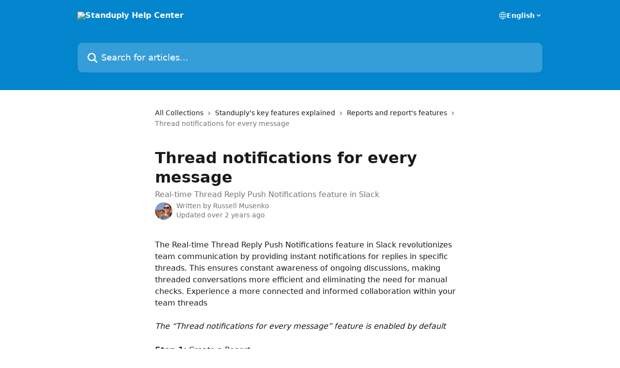

--- FILE ---
content_type: text/html; charset=utf-8
request_url: https://help.standuply.com/en/articles/8574873-thread-notifications-for-every-message
body_size: 13758
content:
<!DOCTYPE html><html lang="en"><head><meta charSet="utf-8" data-next-head=""/><title data-next-head="">Thread notifications for every message | Standuply Help Center</title><meta property="og:title" content="Thread notifications for every message | Standuply Help Center" data-next-head=""/><meta name="twitter:title" content="Thread notifications for every message | Standuply Help Center" data-next-head=""/><meta property="og:description" content="Real-time Thread Reply Push Notifications feature in Slack" data-next-head=""/><meta name="twitter:description" content="Real-time Thread Reply Push Notifications feature in Slack" data-next-head=""/><meta name="description" content="Real-time Thread Reply Push Notifications feature in Slack" data-next-head=""/><meta property="og:type" content="article" data-next-head=""/><meta name="robots" content="all" data-next-head=""/><meta name="viewport" content="width=device-width, initial-scale=1" data-next-head=""/><link href="https://intercom.help/standuply/assets/favicon" rel="icon" data-next-head=""/><link rel="canonical" href="https://help.standuply.com/en/articles/8574873-thread-notifications-for-every-message" data-next-head=""/><link rel="alternate" href="https://help.standuply.com/en/articles/8574873-thread-notifications-for-every-message" hrefLang="en" data-next-head="" /><link rel="alternate" href="https://help.standuply.com/en/articles/8574873-thread-notifications-for-every-message" hrefLang="x-default" data-next-head="" /><link nonce="7iNbvbnMyOXQXoRCUZhNYFxg5/wo112pzmni9lJLbzU=" rel="preload" href="https://static.intercomassets.com/_next/static/css/3141721a1e975790.css" as="style"/><link nonce="7iNbvbnMyOXQXoRCUZhNYFxg5/wo112pzmni9lJLbzU=" rel="stylesheet" href="https://static.intercomassets.com/_next/static/css/3141721a1e975790.css" data-n-g=""/><noscript data-n-css="7iNbvbnMyOXQXoRCUZhNYFxg5/wo112pzmni9lJLbzU="></noscript><script defer="" nonce="7iNbvbnMyOXQXoRCUZhNYFxg5/wo112pzmni9lJLbzU=" nomodule="" src="https://static.intercomassets.com/_next/static/chunks/polyfills-42372ed130431b0a.js"></script><script defer="" src="https://static.intercomassets.com/_next/static/chunks/7506.a4d4b38169fb1abb.js" nonce="7iNbvbnMyOXQXoRCUZhNYFxg5/wo112pzmni9lJLbzU="></script><script src="https://static.intercomassets.com/_next/static/chunks/webpack-bddfdcefc2f9fcc5.js" nonce="7iNbvbnMyOXQXoRCUZhNYFxg5/wo112pzmni9lJLbzU=" defer=""></script><script src="https://static.intercomassets.com/_next/static/chunks/framework-1f1b8d38c1d86c61.js" nonce="7iNbvbnMyOXQXoRCUZhNYFxg5/wo112pzmni9lJLbzU=" defer=""></script><script src="https://static.intercomassets.com/_next/static/chunks/main-867d51f9867933e7.js" nonce="7iNbvbnMyOXQXoRCUZhNYFxg5/wo112pzmni9lJLbzU=" defer=""></script><script src="https://static.intercomassets.com/_next/static/chunks/pages/_app-48cb5066bcd6f6c7.js" nonce="7iNbvbnMyOXQXoRCUZhNYFxg5/wo112pzmni9lJLbzU=" defer=""></script><script src="https://static.intercomassets.com/_next/static/chunks/d0502abb-aa607f45f5026044.js" nonce="7iNbvbnMyOXQXoRCUZhNYFxg5/wo112pzmni9lJLbzU=" defer=""></script><script src="https://static.intercomassets.com/_next/static/chunks/6190-ef428f6633b5a03f.js" nonce="7iNbvbnMyOXQXoRCUZhNYFxg5/wo112pzmni9lJLbzU=" defer=""></script><script src="https://static.intercomassets.com/_next/static/chunks/5729-6d79ddfe1353a77c.js" nonce="7iNbvbnMyOXQXoRCUZhNYFxg5/wo112pzmni9lJLbzU=" defer=""></script><script src="https://static.intercomassets.com/_next/static/chunks/296-7834dcf3444315af.js" nonce="7iNbvbnMyOXQXoRCUZhNYFxg5/wo112pzmni9lJLbzU=" defer=""></script><script src="https://static.intercomassets.com/_next/static/chunks/4835-9db7cd232aae5617.js" nonce="7iNbvbnMyOXQXoRCUZhNYFxg5/wo112pzmni9lJLbzU=" defer=""></script><script src="https://static.intercomassets.com/_next/static/chunks/2735-8954effe331a5dbf.js" nonce="7iNbvbnMyOXQXoRCUZhNYFxg5/wo112pzmni9lJLbzU=" defer=""></script><script src="https://static.intercomassets.com/_next/static/chunks/pages/%5BhelpCenterIdentifier%5D/%5Blocale%5D/articles/%5BarticleSlug%5D-cb17d809302ca462.js" nonce="7iNbvbnMyOXQXoRCUZhNYFxg5/wo112pzmni9lJLbzU=" defer=""></script><script src="https://static.intercomassets.com/_next/static/owCM6oqJUAqxAIiAh7wdD/_buildManifest.js" nonce="7iNbvbnMyOXQXoRCUZhNYFxg5/wo112pzmni9lJLbzU=" defer=""></script><script src="https://static.intercomassets.com/_next/static/owCM6oqJUAqxAIiAh7wdD/_ssgManifest.js" nonce="7iNbvbnMyOXQXoRCUZhNYFxg5/wo112pzmni9lJLbzU=" defer=""></script><meta name="sentry-trace" content="d496361c3c65c20c008fa5d02992962a-347d363aeefa7de1-0"/><meta name="baggage" content="sentry-environment=production,sentry-release=26d76f7c84b09204ce798b2e4a56b669913ab165,sentry-public_key=187f842308a64dea9f1f64d4b1b9c298,sentry-trace_id=d496361c3c65c20c008fa5d02992962a,sentry-org_id=2129,sentry-sampled=false,sentry-sample_rand=0.19370080183449045,sentry-sample_rate=0"/><style id="__jsx-2886897135">:root{--body-bg: rgb(255, 255, 255);
--body-image: none;
--body-bg-rgb: 255, 255, 255;
--body-border: rgb(230, 230, 230);
--body-primary-color: #1a1a1a;
--body-secondary-color: #737373;
--body-reaction-bg: rgb(242, 242, 242);
--body-reaction-text-color: rgb(64, 64, 64);
--body-toc-active-border: #737373;
--body-toc-inactive-border: #f2f2f2;
--body-toc-inactive-color: #737373;
--body-toc-active-font-weight: 400;
--body-table-border: rgb(204, 204, 204);
--body-color: hsl(0, 0%, 0%);
--footer-bg: rgb(255, 255, 255);
--footer-image: none;
--footer-border: rgb(230, 230, 230);
--footer-color: hsl(211, 10%, 61%);
--header-bg: rgb(3, 133, 205);
--header-image: url(https://downloads.intercomcdn.com/i/o/121379/754f1de823e1273eaf5fd126/cca2b0a4803bb2678bb2039bc5f0adfe.jpg);
--header-color: hsl(0, 0%, 100%);
--collection-card-bg: rgb(255, 255, 255);
--collection-card-image: none;
--collection-card-color: hsl(201, 97%, 41%);
--card-bg: rgb(255, 255, 255);
--card-border-color: rgb(230, 230, 230);
--card-border-inner-radius: 6px;
--card-border-radius: 8px;
--card-shadow: 0 1px 2px 0 rgb(0 0 0 / 0.05);
--search-bar-border-radius: 10px;
--search-bar-width: 100%;
--ticket-blue-bg-color: #dce1f9;
--ticket-blue-text-color: #334bfa;
--ticket-green-bg-color: #d7efdc;
--ticket-green-text-color: #0f7134;
--ticket-orange-bg-color: #ffebdb;
--ticket-orange-text-color: #b24d00;
--ticket-red-bg-color: #ffdbdb;
--ticket-red-text-color: #df2020;
--header-height: 245px;
--header-subheader-background-color: ;
--header-subheader-font-color: ;
--content-block-color: hsl(0, 0%, 0%);
--content-block-button-color: hsl(0, 0%, 0%);
--content-block-button-radius: nullpx;
--primary-color: hsl(201, 97%, 41%);
--primary-color-alpha-10: hsla(201, 97%, 41%, 0.1);
--primary-color-alpha-60: hsla(201, 97%, 41%, 0.6);
--text-on-primary-color: #1a1a1a}</style><style id="__jsx-1611979459">:root{--font-family-primary: system-ui, "Segoe UI", "Roboto", "Helvetica", "Arial", sans-serif, "Apple Color Emoji", "Segoe UI Emoji", "Segoe UI Symbol"}</style><style id="__jsx-2466147061">:root{--font-family-secondary: system-ui, "Segoe UI", "Roboto", "Helvetica", "Arial", sans-serif, "Apple Color Emoji", "Segoe UI Emoji", "Segoe UI Symbol"}</style><style id="__jsx-cf6f0ea00fa5c760">.fade-background.jsx-cf6f0ea00fa5c760{background:radial-gradient(333.38%100%at 50%0%,rgba(var(--body-bg-rgb),0)0%,rgba(var(--body-bg-rgb),.00925356)11.67%,rgba(var(--body-bg-rgb),.0337355)21.17%,rgba(var(--body-bg-rgb),.0718242)28.85%,rgba(var(--body-bg-rgb),.121898)35.03%,rgba(var(--body-bg-rgb),.182336)40.05%,rgba(var(--body-bg-rgb),.251516)44.25%,rgba(var(--body-bg-rgb),.327818)47.96%,rgba(var(--body-bg-rgb),.409618)51.51%,rgba(var(--body-bg-rgb),.495297)55.23%,rgba(var(--body-bg-rgb),.583232)59.47%,rgba(var(--body-bg-rgb),.671801)64.55%,rgba(var(--body-bg-rgb),.759385)70.81%,rgba(var(--body-bg-rgb),.84436)78.58%,rgba(var(--body-bg-rgb),.9551)88.2%,rgba(var(--body-bg-rgb),1)100%),var(--header-image),var(--header-bg);background-size:cover;background-position-x:center}</style><style id="__jsx-4bed0c08ce36899e">.article_body a:not(.intercom-h2b-button){color:var(--primary-color)}article a.intercom-h2b-button{background-color:var(--primary-color);border:0}.zendesk-article table{overflow-x:scroll!important;display:block!important;height:auto!important}.intercom-interblocks-unordered-nested-list ul,.intercom-interblocks-ordered-nested-list ol{margin-top:16px;margin-bottom:16px}.intercom-interblocks-unordered-nested-list ul .intercom-interblocks-unordered-nested-list ul,.intercom-interblocks-unordered-nested-list ul .intercom-interblocks-ordered-nested-list ol,.intercom-interblocks-ordered-nested-list ol .intercom-interblocks-ordered-nested-list ol,.intercom-interblocks-ordered-nested-list ol .intercom-interblocks-unordered-nested-list ul{margin-top:0;margin-bottom:0}.intercom-interblocks-image a:focus{outline-offset:3px}</style></head><body><div id="__next"><div dir="ltr" class="h-full w-full"><a href="#main-content" class="sr-only font-bold text-header-color focus:not-sr-only focus:absolute focus:left-4 focus:top-4 focus:z-50" aria-roledescription="Link, Press control-option-right-arrow to exit">Skip to main content</a><main class="header__lite"><header id="header" data-testid="header" class="jsx-cf6f0ea00fa5c760 flex flex-col text-header-color"><div class="jsx-cf6f0ea00fa5c760 relative flex grow flex-col mb-9 bg-header-bg bg-header-image bg-cover bg-center pb-9"><div id="sr-announcement" aria-live="polite" class="jsx-cf6f0ea00fa5c760 sr-only"></div><div class="jsx-cf6f0ea00fa5c760 flex h-full flex-col items-center marker:shrink-0"><section class="relative flex w-full flex-col mb-6 pb-6"><div class="header__meta_wrapper flex justify-center px-5 pt-6 leading-none sm:px-10"><div class="flex items-center w-240" data-testid="subheader-container"><div class="mo__body header__site_name"><div class="header__logo"><a href="/en/"><img src="https://downloads.intercomcdn.com/i/o/121378/99f077fe271745c69c01ad11/e6095912df44a327826f00cd55e2772a.png" height="43" alt="Standuply Help Center"/></a></div></div><div><div class="flex items-center font-semibold"><div class="flex items-center md:hidden" data-testid="small-screen-children"><button class="flex items-center border-none bg-transparent px-1.5" data-testid="hamburger-menu-button" aria-label="Open menu"><svg width="24" height="24" viewBox="0 0 16 16" xmlns="http://www.w3.org/2000/svg" class="fill-current"><path d="M1.86861 2C1.38889 2 1 2.3806 1 2.85008C1 3.31957 1.38889 3.70017 1.86861 3.70017H14.1314C14.6111 3.70017 15 3.31957 15 2.85008C15 2.3806 14.6111 2 14.1314 2H1.86861Z"></path><path d="M1 8C1 7.53051 1.38889 7.14992 1.86861 7.14992H14.1314C14.6111 7.14992 15 7.53051 15 8C15 8.46949 14.6111 8.85008 14.1314 8.85008H1.86861C1.38889 8.85008 1 8.46949 1 8Z"></path><path d="M1 13.1499C1 12.6804 1.38889 12.2998 1.86861 12.2998H14.1314C14.6111 12.2998 15 12.6804 15 13.1499C15 13.6194 14.6111 14 14.1314 14H1.86861C1.38889 14 1 13.6194 1 13.1499Z"></path></svg></button><div class="fixed right-0 top-0 z-50 h-full w-full hidden" data-testid="hamburger-menu"><div class="flex h-full w-full justify-end bg-black bg-opacity-30"><div class="flex h-fit w-full flex-col bg-white opacity-100 sm:h-full sm:w-1/2"><button class="text-body-font flex items-center self-end border-none bg-transparent pr-6 pt-6" data-testid="hamburger-menu-close-button" aria-label="Close menu"><svg width="24" height="24" viewBox="0 0 16 16" xmlns="http://www.w3.org/2000/svg"><path d="M3.5097 3.5097C3.84165 3.17776 4.37984 3.17776 4.71178 3.5097L7.99983 6.79775L11.2879 3.5097C11.6198 3.17776 12.158 3.17776 12.49 3.5097C12.8219 3.84165 12.8219 4.37984 12.49 4.71178L9.20191 7.99983L12.49 11.2879C12.8219 11.6198 12.8219 12.158 12.49 12.49C12.158 12.8219 11.6198 12.8219 11.2879 12.49L7.99983 9.20191L4.71178 12.49C4.37984 12.8219 3.84165 12.8219 3.5097 12.49C3.17776 12.158 3.17776 11.6198 3.5097 11.2879L6.79775 7.99983L3.5097 4.71178C3.17776 4.37984 3.17776 3.84165 3.5097 3.5097Z"></path></svg></button><nav class="flex flex-col pl-4 text-black"><div class="relative cursor-pointer has-[:focus]:outline"><select class="peer absolute z-10 block h-6 w-full cursor-pointer opacity-0 md:text-base" aria-label="Change language" id="language-selector"><option value="/en/articles/8574873-thread-notifications-for-every-message" class="text-black" selected="">English</option></select><div class="mb-10 ml-5 flex items-center gap-1 text-md hover:opacity-80 peer-hover:opacity-80 md:m-0 md:ml-3 md:text-base" aria-hidden="true"><svg id="locale-picker-globe" width="16" height="16" viewBox="0 0 16 16" fill="none" xmlns="http://www.w3.org/2000/svg" class="shrink-0" aria-hidden="true"><path d="M8 15C11.866 15 15 11.866 15 8C15 4.13401 11.866 1 8 1C4.13401 1 1 4.13401 1 8C1 11.866 4.13401 15 8 15Z" stroke="currentColor" stroke-linecap="round" stroke-linejoin="round"></path><path d="M8 15C9.39949 15 10.534 11.866 10.534 8C10.534 4.13401 9.39949 1 8 1C6.60051 1 5.466 4.13401 5.466 8C5.466 11.866 6.60051 15 8 15Z" stroke="currentColor" stroke-linecap="round" stroke-linejoin="round"></path><path d="M1.448 5.75989H14.524" stroke="currentColor" stroke-linecap="round" stroke-linejoin="round"></path><path d="M1.448 10.2402H14.524" stroke="currentColor" stroke-linecap="round" stroke-linejoin="round"></path></svg>English<svg id="locale-picker-arrow" width="16" height="16" viewBox="0 0 16 16" fill="none" xmlns="http://www.w3.org/2000/svg" class="shrink-0" aria-hidden="true"><path d="M5 6.5L8.00093 9.5L11 6.50187" stroke="currentColor" stroke-width="1.5" stroke-linecap="round" stroke-linejoin="round"></path></svg></div></div></nav></div></div></div></div><nav class="hidden items-center md:flex" data-testid="large-screen-children"><div class="relative cursor-pointer has-[:focus]:outline"><select class="peer absolute z-10 block h-6 w-full cursor-pointer opacity-0 md:text-base" aria-label="Change language" id="language-selector"><option value="/en/articles/8574873-thread-notifications-for-every-message" class="text-black" selected="">English</option></select><div class="mb-10 ml-5 flex items-center gap-1 text-md hover:opacity-80 peer-hover:opacity-80 md:m-0 md:ml-3 md:text-base" aria-hidden="true"><svg id="locale-picker-globe" width="16" height="16" viewBox="0 0 16 16" fill="none" xmlns="http://www.w3.org/2000/svg" class="shrink-0" aria-hidden="true"><path d="M8 15C11.866 15 15 11.866 15 8C15 4.13401 11.866 1 8 1C4.13401 1 1 4.13401 1 8C1 11.866 4.13401 15 8 15Z" stroke="currentColor" stroke-linecap="round" stroke-linejoin="round"></path><path d="M8 15C9.39949 15 10.534 11.866 10.534 8C10.534 4.13401 9.39949 1 8 1C6.60051 1 5.466 4.13401 5.466 8C5.466 11.866 6.60051 15 8 15Z" stroke="currentColor" stroke-linecap="round" stroke-linejoin="round"></path><path d="M1.448 5.75989H14.524" stroke="currentColor" stroke-linecap="round" stroke-linejoin="round"></path><path d="M1.448 10.2402H14.524" stroke="currentColor" stroke-linecap="round" stroke-linejoin="round"></path></svg>English<svg id="locale-picker-arrow" width="16" height="16" viewBox="0 0 16 16" fill="none" xmlns="http://www.w3.org/2000/svg" class="shrink-0" aria-hidden="true"><path d="M5 6.5L8.00093 9.5L11 6.50187" stroke="currentColor" stroke-width="1.5" stroke-linecap="round" stroke-linejoin="round"></path></svg></div></div></nav></div></div></div></div></section><section class="relative mx-5 flex h-full w-full flex-col items-center px-5 sm:px-10"><div class="flex h-full max-w-full flex-col w-240" data-testid="main-header-container"><div id="search-bar" class="relative w-full"><form action="/en/" autoComplete="off"><div class="flex w-full flex-col"><div class="relative flex w-full sm:w-search-bar"><label for="search-input" class="sr-only">Search for articles...</label><input id="search-input" type="text" autoComplete="off" class="peer w-full rounded-search-bar border border-black-alpha-8 bg-white-alpha-20 p-4 ps-12 font-secondary text-lg text-header-color shadow-search-bar outline-none transition ease-linear placeholder:text-header-color hover:bg-white-alpha-27 hover:shadow-search-bar-hover focus:border-transparent focus:bg-white focus:text-black-10 focus:shadow-search-bar-focused placeholder:focus:text-black-45" placeholder="Search for articles..." name="q" aria-label="Search for articles..." value=""/><div class="absolute inset-y-0 start-0 flex items-center fill-header-color peer-focus-visible:fill-black-45 pointer-events-none ps-5"><svg width="22" height="21" viewBox="0 0 22 21" xmlns="http://www.w3.org/2000/svg" class="fill-inherit" aria-hidden="true"><path fill-rule="evenodd" clip-rule="evenodd" d="M3.27485 8.7001C3.27485 5.42781 5.92757 2.7751 9.19985 2.7751C12.4721 2.7751 15.1249 5.42781 15.1249 8.7001C15.1249 11.9724 12.4721 14.6251 9.19985 14.6251C5.92757 14.6251 3.27485 11.9724 3.27485 8.7001ZM9.19985 0.225098C4.51924 0.225098 0.724854 4.01948 0.724854 8.7001C0.724854 13.3807 4.51924 17.1751 9.19985 17.1751C11.0802 17.1751 12.8176 16.5627 14.2234 15.5265L19.0981 20.4013C19.5961 20.8992 20.4033 20.8992 20.9013 20.4013C21.3992 19.9033 21.3992 19.0961 20.9013 18.5981L16.0264 13.7233C17.0625 12.3176 17.6749 10.5804 17.6749 8.7001C17.6749 4.01948 13.8805 0.225098 9.19985 0.225098Z"></path></svg></div></div></div></form></div></div></section></div></div></header><div class="z-1 flex shrink-0 grow basis-auto justify-center px-5 sm:px-10"><section data-testid="main-content" id="main-content" class="max-w-full w-240"><section data-testid="article-section" class="section section__article"><div class="justify-center flex"><div class="relative z-3 w-full lg:max-w-160 "><div class="flex pb-6 max-md:pb-2 lg:max-w-160"><div tabindex="-1" class="focus:outline-none"><div class="flex flex-wrap items-baseline pb-4 text-base" tabindex="0" role="navigation" aria-label="Breadcrumb"><a href="/en/" class="pr-2 text-body-primary-color no-underline hover:text-body-secondary-color">All Collections</a><div class="pr-2" aria-hidden="true"><svg width="6" height="10" viewBox="0 0 6 10" class="block h-2 w-2 fill-body-secondary-color rtl:rotate-180" xmlns="http://www.w3.org/2000/svg"><path fill-rule="evenodd" clip-rule="evenodd" d="M0.648862 0.898862C0.316916 1.23081 0.316916 1.769 0.648862 2.10094L3.54782 4.9999L0.648862 7.89886C0.316916 8.23081 0.316917 8.769 0.648862 9.10094C0.980808 9.43289 1.519 9.43289 1.85094 9.10094L5.35094 5.60094C5.68289 5.269 5.68289 4.73081 5.35094 4.39886L1.85094 0.898862C1.519 0.566916 0.980807 0.566916 0.648862 0.898862Z"></path></svg></div><a href="https://help.standuply.com/en/collections/1633242-standuply-s-key-features-explained" class="pr-2 text-body-primary-color no-underline hover:text-body-secondary-color" data-testid="breadcrumb-0">Standuply&#x27;s key features explained</a><div class="pr-2" aria-hidden="true"><svg width="6" height="10" viewBox="0 0 6 10" class="block h-2 w-2 fill-body-secondary-color rtl:rotate-180" xmlns="http://www.w3.org/2000/svg"><path fill-rule="evenodd" clip-rule="evenodd" d="M0.648862 0.898862C0.316916 1.23081 0.316916 1.769 0.648862 2.10094L3.54782 4.9999L0.648862 7.89886C0.316916 8.23081 0.316917 8.769 0.648862 9.10094C0.980808 9.43289 1.519 9.43289 1.85094 9.10094L5.35094 5.60094C5.68289 5.269 5.68289 4.73081 5.35094 4.39886L1.85094 0.898862C1.519 0.566916 0.980807 0.566916 0.648862 0.898862Z"></path></svg></div><a href="https://help.standuply.com/en/collections/1634073-reports-and-report-s-features" class="pr-2 text-body-primary-color no-underline hover:text-body-secondary-color" data-testid="breadcrumb-1">Reports and report&#x27;s features</a><div class="pr-2" aria-hidden="true"><svg width="6" height="10" viewBox="0 0 6 10" class="block h-2 w-2 fill-body-secondary-color rtl:rotate-180" xmlns="http://www.w3.org/2000/svg"><path fill-rule="evenodd" clip-rule="evenodd" d="M0.648862 0.898862C0.316916 1.23081 0.316916 1.769 0.648862 2.10094L3.54782 4.9999L0.648862 7.89886C0.316916 8.23081 0.316917 8.769 0.648862 9.10094C0.980808 9.43289 1.519 9.43289 1.85094 9.10094L5.35094 5.60094C5.68289 5.269 5.68289 4.73081 5.35094 4.39886L1.85094 0.898862C1.519 0.566916 0.980807 0.566916 0.648862 0.898862Z"></path></svg></div><div class="text-body-secondary-color">Thread notifications for every message</div></div></div></div><div class=""><div class="article intercom-force-break"><div class="mb-10 max-lg:mb-6"><div class="flex flex-col gap-4"><div class="flex flex-col"><h1 class="mb-1 font-primary text-2xl font-bold leading-10 text-body-primary-color">Thread notifications for every message</h1><div class="text-md font-normal leading-normal text-body-secondary-color"><p>Real-time Thread Reply Push Notifications feature in Slack</p></div></div><div class="avatar"><div class="avatar__photo"><img width="24" height="24" src="https://static.intercomassets.com/avatars/5372014/square_128/photo_2022-07-29_13-33-39-1659358843.jpg" alt="Russell Musenko avatar" class="inline-flex items-center justify-center rounded-full bg-primary text-lg font-bold leading-6 text-primary-text shadow-solid-2 shadow-body-bg [&amp;:nth-child(n+2)]:hidden lg:[&amp;:nth-child(n+2)]:inline-flex h-8 w-8 sm:h-9 sm:w-9"/></div><div class="avatar__info -mt-0.5 text-base"><span class="text-body-secondary-color"><div>Written by <span>Russell Musenko</span></div> <!-- -->Updated over 2 years ago</span></div></div></div></div><div class="jsx-4bed0c08ce36899e "><div class="jsx-4bed0c08ce36899e article_body"><article class="jsx-4bed0c08ce36899e "><div class="intercom-interblocks-paragraph no-margin intercom-interblocks-align-left"><p>The Real-time Thread Reply Push Notifications feature in Slack revolutionizes team communication by providing instant notifications for replies in specific threads. This ensures constant awareness of ongoing discussions, making threaded conversations more efficient and eliminating the need for manual checks. Experience a more connected and informed collaboration within your team threads</p></div><div class="intercom-interblocks-paragraph no-margin intercom-interblocks-align-left"><p> </p></div><div class="intercom-interblocks-paragraph no-margin intercom-interblocks-align-left"><p><i>The “Thread notifications for every message” feature is enabled by default</i></p></div><div class="intercom-interblocks-paragraph no-margin intercom-interblocks-align-left"><p> </p></div><div class="intercom-interblocks-paragraph no-margin intercom-interblocks-align-left"><p><b>Step 1:</b> Create a Report</p></div><div class="intercom-interblocks-paragraph no-margin intercom-interblocks-align-left"><p> </p></div><div class="intercom-interblocks-paragraph no-margin intercom-interblocks-align-left"><p><b>Step 2:</b> Customize &quot;Scheduling&quot; and &quot;Respondents &amp; Questions&quot;</p></div><div class="intercom-interblocks-paragraph no-margin intercom-interblocks-align-left"><p>Customize the &quot;Scheduling&quot; and &quot;Respondents &amp; Questions&quot; sections to match your team&#x27;s unique requirements and workflow. Ensure that the schedule and questions align with your goals.</p></div><div class="intercom-interblocks-paragraph no-margin intercom-interblocks-align-left"><p> </p></div><div class="intercom-interblocks-paragraph no-margin intercom-interblocks-align-left"><p><b>Step 3:</b> Navigate to the &quot;Results Delivery&quot; Section</p></div><div class="intercom-interblocks-paragraph no-margin intercom-interblocks-align-left"><p>Go to the &quot;Results Delivery&quot; section to specify how and where the report results should be sent.</p></div><div class="intercom-interblocks-paragraph no-margin intercom-interblocks-align-left"><p> </p></div><div class="intercom-interblocks-image intercom-interblocks-align-left"><a href="https://standuply.intercom-attachments-7.com/i/o/879920404/ceadfd3becb79d79f702583e/uI8lDBCuXBIqg1XQMb5RvUa0UJZ8hzm7wp8BpZAPkovlfa9yVP9kGMHYIoudLfnpF4pM3r3kcr--CkVdOVsbypjy1JINpyqlIH0z9izWJ6xNYYzQlYgEilojjvAz2vOLa_hTDeFLRAdPPvEZRsZxNQg?expires=1768794300&amp;signature=41bdf5391b1a395dc9bce2db3dae750828d47fdcf09d0d2469c428bcc59b80e2&amp;req=fCcuH8t%2BmYFbFb4f3HP0gMijJ%2F%2Baa1EaP24%2BxlNUzYlpEX00cfvK2A2NU02V%0As%2F9Im6NACuIAgou07A%3D%3D%0A" target="_blank" rel="noreferrer nofollow noopener"><img src="https://standuply.intercom-attachments-7.com/i/o/879920404/ceadfd3becb79d79f702583e/uI8lDBCuXBIqg1XQMb5RvUa0UJZ8hzm7wp8BpZAPkovlfa9yVP9kGMHYIoudLfnpF4pM3r3kcr--CkVdOVsbypjy1JINpyqlIH0z9izWJ6xNYYzQlYgEilojjvAz2vOLa_hTDeFLRAdPPvEZRsZxNQg?expires=1768794300&amp;signature=41bdf5391b1a395dc9bce2db3dae750828d47fdcf09d0d2469c428bcc59b80e2&amp;req=fCcuH8t%2BmYFbFb4f3HP0gMijJ%2F%2Baa1EaP24%2BxlNUzYlpEX00cfvK2A2NU02V%0As%2F9Im6NACuIAgou07A%3D%3D%0A"/></a></div><div class="intercom-interblocks-paragraph no-margin intercom-interblocks-align-left"><p><b>Step 4:</b> Choose Report Delivery Channels</p></div><div class="intercom-interblocks-paragraph no-margin intercom-interblocks-align-left"><p>Select the channels for report delivery results. Make sure the results are sent to the appropriate channels.</p></div><div class="intercom-interblocks-paragraph no-margin intercom-interblocks-align-left"><p> </p></div><div class="intercom-interblocks-paragraph no-margin intercom-interblocks-align-left"><p><b>Step 5: </b>Activate &quot;Enable thread notifications for every message&quot;</p></div><div class="intercom-interblocks-paragraph no-margin intercom-interblocks-align-left"><p>Activate thread notifications for every message for instant updates whenever someone replies in a thread, keeping your threaded discussions efficient and effective</p></div><div class="intercom-interblocks-paragraph no-margin intercom-interblocks-align-left"><p> </p></div><div class="intercom-interblocks-image intercom-interblocks-align-left"><a href="https://standuply.intercom-attachments-7.com/i/o/879920408/1fbb8c9796d06d2f2aab6118/kfXpZlDKKSfaFw2F2VqS9QDBLQ_gw-8e0R1WBl_eslosqsoFEnuvySVil9On4kpx55OfE9baKnmnz7yTgapg61DlKBG7UMAdr3ErFf2RqNEwNElOFg2ifjQPLhcfCY5AzTVjpf9e9OmIdmnHBtf49pA?expires=1768794300&amp;signature=504c61d1f4713de89c9508072b4653eff77886cfea48c5e12f8ff86de1c41d64&amp;req=fCcuH8t%2BmYFXFb4f3HP0gC4DqNiJOHm9Q9RlZ5ab6A%2BaFXSP3KFrotHKSxKA%0AGh3KgEB8lI7Jq3g93w%3D%3D%0A" target="_blank" rel="noreferrer nofollow noopener"><img src="https://standuply.intercom-attachments-7.com/i/o/879920408/1fbb8c9796d06d2f2aab6118/kfXpZlDKKSfaFw2F2VqS9QDBLQ_gw-8e0R1WBl_eslosqsoFEnuvySVil9On4kpx55OfE9baKnmnz7yTgapg61DlKBG7UMAdr3ErFf2RqNEwNElOFg2ifjQPLhcfCY5AzTVjpf9e9OmIdmnHBtf49pA?expires=1768794300&amp;signature=504c61d1f4713de89c9508072b4653eff77886cfea48c5e12f8ff86de1c41d64&amp;req=fCcuH8t%2BmYFXFb4f3HP0gC4DqNiJOHm9Q9RlZ5ab6A%2BaFXSP3KFrotHKSxKA%0AGh3KgEB8lI7Jq3g93w%3D%3D%0A"/></a></div><div class="intercom-interblocks-paragraph no-margin intercom-interblocks-align-left"><p><b>Step 6:</b> You&#x27;re done! Run the Process</p></div><div class="intercom-interblocks-paragraph no-margin intercom-interblocks-align-left"><p>With all settings in place, launch the process. Your Standup Reports will now follow the configured schedule and deliver results to the specified channels in a threaded format.</p></div></article></div></div></div></div><div class="intercom-reaction-picker -mb-4 -ml-4 -mr-4 mt-6 rounded-card sm:-mb-2 sm:-ml-1 sm:-mr-1 sm:mt-8" role="group" aria-label="feedback form"><div class="intercom-reaction-prompt">Did this answer your question?</div><div class="intercom-reactions-container"><button class="intercom-reaction" aria-label="Disappointed Reaction" tabindex="0" data-reaction-text="disappointed" aria-pressed="false"><span title="Disappointed">😞</span></button><button class="intercom-reaction" aria-label="Neutral Reaction" tabindex="0" data-reaction-text="neutral" aria-pressed="false"><span title="Neutral">😐</span></button><button class="intercom-reaction" aria-label="Smiley Reaction" tabindex="0" data-reaction-text="smiley" aria-pressed="false"><span title="Smiley">😃</span></button></div></div></div></div></section></section></div><footer id="footer" class="mt-24 shrink-0 bg-footer-bg px-0 py-12 text-left text-base text-footer-color"><div class="shrink-0 grow basis-auto px-5 sm:px-10"><div class="mx-auto max-w-240 sm:w-auto"><div><div class="text-center" data-testid="simple-footer-layout"><div class="align-middle text-lg text-footer-color"><a class="no-underline" href="/en/"><img data-testid="logo-img" src="https://downloads.intercomcdn.com/i/o/121378/99f077fe271745c69c01ad11/e6095912df44a327826f00cd55e2772a.png" alt="Standuply Help Center" class="max-h-8 contrast-80 inline"/></a></div><div class="mt-10" data-testid="simple-footer-links"><div class="flex flex-row justify-center"><span><ul data-testid="custom-links" class="mb-4 p-0" id="custom-links"><li class="mx-3 inline-block list-none"><a target="_blank" href="https://standuply.com/pricing" rel="nofollow noreferrer noopener" data-testid="footer-custom-link-0" class="no-underline">Pricing</a></li><li class="mx-3 inline-block list-none"><a target="_blank" href="https://app.standuply.com/direct/slack-sign-in" rel="nofollow noreferrer noopener" data-testid="footer-custom-link-1" class="no-underline">Sign Up</a></li><li class="mx-3 inline-block list-none"><a target="_blank" href="mailto:hello@standuply.com" rel="nofollow noreferrer noopener" data-testid="footer-custom-link-2" class="no-underline">Contact Us</a></li></ul></span></div></div><div class="mt-10 flex justify-center"><div class="flex items-center text-sm" data-testid="intercom-advert-branding"><svg width="14" height="14" viewBox="0 0 16 16" fill="none" xmlns="http://www.w3.org/2000/svg"><title>Intercom</title><g clip-path="url(#clip0_1870_86937)"><path d="M14 0H2C0.895 0 0 0.895 0 2V14C0 15.105 0.895 16 2 16H14C15.105 16 16 15.105 16 14V2C16 0.895 15.105 0 14 0ZM10.133 3.02C10.133 2.727 10.373 2.49 10.667 2.49C10.961 2.49 11.2 2.727 11.2 3.02V10.134C11.2 10.428 10.96 10.667 10.667 10.667C10.372 10.667 10.133 10.427 10.133 10.134V3.02ZM7.467 2.672C7.467 2.375 7.705 2.132 8 2.132C8.294 2.132 8.533 2.375 8.533 2.672V10.484C8.533 10.781 8.293 11.022 8 11.022C7.705 11.022 7.467 10.782 7.467 10.484V2.672ZM4.8 3.022C4.8 2.727 5.04 2.489 5.333 2.489C5.628 2.489 5.867 2.726 5.867 3.019V10.133C5.867 10.427 5.627 10.666 5.333 10.666C5.039 10.666 4.8 10.426 4.8 10.133V3.02V3.022ZM2.133 4.088C2.133 3.792 2.373 3.554 2.667 3.554C2.961 3.554 3.2 3.792 3.2 4.087V8.887C3.2 9.18 2.96 9.419 2.667 9.419C2.372 9.419 2.133 9.179 2.133 8.886V4.086V4.088ZM13.68 12.136C13.598 12.206 11.622 13.866 8 13.866C4.378 13.866 2.402 12.206 2.32 12.136C2.096 11.946 2.07 11.608 2.262 11.384C2.452 11.161 2.789 11.134 3.012 11.324C3.044 11.355 4.808 12.8 8 12.8C11.232 12.8 12.97 11.343 12.986 11.328C13.209 11.138 13.546 11.163 13.738 11.386C13.93 11.61 13.904 11.946 13.68 12.138V12.136ZM13.867 8.886C13.867 9.181 13.627 9.42 13.333 9.42C13.039 9.42 12.8 9.18 12.8 8.887V4.087C12.8 3.791 13.04 3.553 13.333 3.553C13.628 3.553 13.867 3.791 13.867 4.086V8.886Z" class="fill-current"></path></g><defs><clipPath id="clip0_1870_86937"><rect width="16" height="16" fill="none"></rect></clipPath></defs></svg><a href="https://www.intercom.com/intercom-link?company=Standuply&amp;solution=customer-support&amp;utm_campaign=intercom-link&amp;utm_content=We+run+on+Intercom&amp;utm_medium=help-center&amp;utm_referrer=https%3A%2F%2Fhelp.standuply.com%2Fen%2Farticles%2F8574873-thread-notifications-for-every-message&amp;utm_source=desktop-web" class="pl-2 align-middle no-underline">We run on Intercom</a></div></div></div></div></div></div></footer></main></div></div><script id="__NEXT_DATA__" type="application/json" nonce="7iNbvbnMyOXQXoRCUZhNYFxg5/wo112pzmni9lJLbzU=">{"props":{"pageProps":{"app":{"id":"qg57up98","messengerUrl":"https://widget.intercom.io/widget/qg57up98","name":"Standuply","poweredByIntercomUrl":"https://www.intercom.com/intercom-link?company=Standuply\u0026solution=customer-support\u0026utm_campaign=intercom-link\u0026utm_content=We+run+on+Intercom\u0026utm_medium=help-center\u0026utm_referrer=https%3A%2F%2Fhelp.standuply.com%2Fen%2Farticles%2F8574873-thread-notifications-for-every-message\u0026utm_source=desktop-web","features":{"consentBannerBeta":false,"customNotFoundErrorMessage":false,"disableFontPreloading":false,"disableNoMarginClassTransformation":false,"finOnHelpCenter":false,"hideIconsWithBackgroundImages":false,"messengerCustomFonts":false}},"helpCenterSite":{"customDomain":"help.standuply.com","defaultLocale":"en","disableBranding":false,"externalLoginName":null,"externalLoginUrl":null,"footerContactDetails":null,"footerLinks":{"custom":[{"id":12283,"help_center_site_id":8760,"title":"Pricing","url":"https://standuply.com/pricing","sort_order":1,"link_location":"footer","site_link_group_id":6829},{"id":12284,"help_center_site_id":8760,"title":"Sign Up","url":"https://app.standuply.com/direct/slack-sign-in","sort_order":2,"link_location":"footer","site_link_group_id":6829},{"id":12285,"help_center_site_id":8760,"title":"Contact Us","url":"mailto:hello@standuply.com","sort_order":3,"link_location":"footer","site_link_group_id":6829}],"socialLinks":[],"linkGroups":[{"title":null,"links":[{"title":"Pricing","url":"https://standuply.com/pricing"},{"title":"Sign Up","url":"https://app.standuply.com/direct/slack-sign-in"},{"title":"Contact Us","url":"mailto:hello@standuply.com"}]}]},"headerLinks":[],"homeCollectionCols":1,"googleAnalyticsTrackingId":"UA-87689022-1","googleTagManagerId":null,"pathPrefixForCustomDomain":null,"seoIndexingEnabled":true,"helpCenterId":8760,"url":"http://help.standuply.com","customizedFooterTextContent":null,"consentBannerConfig":null,"canInjectCustomScripts":false,"scriptSection":1,"customScriptFilesExist":false},"localeLinks":[{"id":"en","absoluteUrl":"http://help.standuply.com/en/articles/8574873-thread-notifications-for-every-message","available":true,"name":"English","selected":true,"url":"/en/articles/8574873-thread-notifications-for-every-message"}],"requestContext":{"articleSource":null,"academy":false,"canonicalUrl":"https://help.standuply.com/en/articles/8574873-thread-notifications-for-every-message","headerless":false,"isDefaultDomainRequest":false,"nonce":"7iNbvbnMyOXQXoRCUZhNYFxg5/wo112pzmni9lJLbzU=","rootUrl":"/en/","sheetUserCipher":null,"type":"help-center"},"theme":{"color":"0385CD","siteName":"Standuply Help Center","headline":"","headerFontColor":"FFFFFF","logo":"https://downloads.intercomcdn.com/i/o/121378/99f077fe271745c69c01ad11/e6095912df44a327826f00cd55e2772a.png","logoHeight":"43","header":"https://downloads.intercomcdn.com/i/o/121379/754f1de823e1273eaf5fd126/cca2b0a4803bb2678bb2039bc5f0adfe.jpg","favicon":"https://intercom.help/standuply/assets/favicon","locale":"en","homeUrl":"https://standuply.com","social":null,"urlPrefixForDefaultDomain":"https://intercom.help/standuply","customDomain":"help.standuply.com","customDomainUsesSsl":false,"customizationOptions":{"customizationType":1,"header":{"backgroundColor":"#0385CD","fontColor":"#FFFFFF","fadeToEdge":null,"backgroundGradient":null,"backgroundImageId":null,"backgroundImageUrl":null},"body":{"backgroundColor":null,"fontColor":null,"fadeToEdge":null,"backgroundGradient":null,"backgroundImageId":null},"footer":{"backgroundColor":null,"fontColor":null,"fadeToEdge":null,"backgroundGradient":null,"backgroundImageId":null,"showRichTextField":null},"layout":{"homePage":{"blocks":[{"type":"tickets-portal-link","enabled":false},{"type":"collection-list","template":0,"columns":1}]},"collectionsPage":{"showArticleDescriptions":null},"articlePage":{},"searchPage":{}},"collectionCard":{"global":{"backgroundColor":null,"fontColor":null,"fadeToEdge":null,"backgroundGradient":null,"backgroundImageId":null,"showIcons":null,"backgroundImageUrl":null},"collections":null},"global":{"font":{"customFontFaces":[],"primary":null,"secondary":null},"componentStyle":{"card":{"type":null,"borderRadius":null}},"namedComponents":{"header":{"subheader":{"enabled":null,"style":{"backgroundColor":null,"fontColor":null}},"style":{"height":null,"align":null,"justify":null}},"searchBar":{"style":{"width":null,"borderRadius":null}},"footer":{"type":0}},"brand":{"colors":[],"websiteUrl":""}},"contentBlock":{"blockStyle":{"backgroundColor":null,"fontColor":null,"fadeToEdge":null,"backgroundGradient":null,"backgroundImageId":null,"backgroundImageUrl":null},"buttonOptions":{"backgroundColor":null,"fontColor":null,"borderRadius":null},"isFullWidth":null}},"helpCenterName":"Standuply Help Center","footerLogo":"https://downloads.intercomcdn.com/i/o/121378/99f077fe271745c69c01ad11/e6095912df44a327826f00cd55e2772a.png","footerLogoHeight":"43","localisedInformation":{"contentBlock":null}},"user":{"userId":"1e3d123a-a8a5-4804-b559-cf7c884f9ef6","role":"visitor_role","country_code":null},"articleContent":{"articleId":"8574873","author":{"avatar":"https://static.intercomassets.com/avatars/5372014/square_128/photo_2022-07-29_13-33-39-1659358843.jpg","name":"Russell Musenko","first_name":"Russell","avatar_shape":"circle"},"blocks":[{"type":"paragraph","text":"The Real-time Thread Reply Push Notifications feature in Slack revolutionizes team communication by providing instant notifications for replies in specific threads. This ensures constant awareness of ongoing discussions, making threaded conversations more efficient and eliminating the need for manual checks. Experience a more connected and informed collaboration within your team threads","class":"no-margin"},{"type":"paragraph","text":" ","class":"no-margin"},{"type":"paragraph","text":"\u003ci\u003eThe “Thread notifications for every message” feature is enabled by default\u003c/i\u003e","class":"no-margin"},{"type":"paragraph","text":" ","class":"no-margin"},{"type":"paragraph","text":"\u003cb\u003eStep 1:\u003c/b\u003e Create a Report","class":"no-margin"},{"type":"paragraph","text":" ","class":"no-margin"},{"type":"paragraph","text":"\u003cb\u003eStep 2:\u003c/b\u003e Customize \"Scheduling\" and \"Respondents \u0026amp; Questions\"","class":"no-margin"},{"type":"paragraph","text":"Customize the \"Scheduling\" and \"Respondents \u0026amp; Questions\" sections to match your team's unique requirements and workflow. Ensure that the schedule and questions align with your goals.","class":"no-margin"},{"type":"paragraph","text":" ","class":"no-margin"},{"type":"paragraph","text":"\u003cb\u003eStep 3:\u003c/b\u003e Navigate to the \"Results Delivery\" Section","class":"no-margin"},{"type":"paragraph","text":"Go to the \"Results Delivery\" section to specify how and where the report results should be sent.","class":"no-margin"},{"type":"paragraph","text":" ","class":"no-margin"},{"type":"image","url":"https://standuply.intercom-attachments-7.com/i/o/879920404/ceadfd3becb79d79f702583e/uI8lDBCuXBIqg1XQMb5RvUa0UJZ8hzm7wp8BpZAPkovlfa9yVP9kGMHYIoudLfnpF4pM3r3kcr--CkVdOVsbypjy1JINpyqlIH0z9izWJ6xNYYzQlYgEilojjvAz2vOLa_hTDeFLRAdPPvEZRsZxNQg?expires=1768794300\u0026signature=41bdf5391b1a395dc9bce2db3dae750828d47fdcf09d0d2469c428bcc59b80e2\u0026req=fCcuH8t%2BmYFbFb4f3HP0gMijJ%2F%2Baa1EaP24%2BxlNUzYlpEX00cfvK2A2NU02V%0As%2F9Im6NACuIAgou07A%3D%3D%0A"},{"type":"paragraph","text":"\u003cb\u003eStep 4:\u003c/b\u003e Choose Report Delivery Channels","class":"no-margin"},{"type":"paragraph","text":"Select the channels for report delivery results. Make sure the results are sent to the appropriate channels.","class":"no-margin"},{"type":"paragraph","text":" ","class":"no-margin"},{"type":"paragraph","text":"\u003cb\u003eStep 5: \u003c/b\u003eActivate \"Enable thread notifications for every message\"","class":"no-margin"},{"type":"paragraph","text":"Activate thread notifications for every message for instant updates whenever someone replies in a thread, keeping your threaded discussions efficient and effective","class":"no-margin"},{"type":"paragraph","text":" ","class":"no-margin"},{"type":"image","url":"https://standuply.intercom-attachments-7.com/i/o/879920408/1fbb8c9796d06d2f2aab6118/kfXpZlDKKSfaFw2F2VqS9QDBLQ_gw-8e0R1WBl_eslosqsoFEnuvySVil9On4kpx55OfE9baKnmnz7yTgapg61DlKBG7UMAdr3ErFf2RqNEwNElOFg2ifjQPLhcfCY5AzTVjpf9e9OmIdmnHBtf49pA?expires=1768794300\u0026signature=504c61d1f4713de89c9508072b4653eff77886cfea48c5e12f8ff86de1c41d64\u0026req=fCcuH8t%2BmYFXFb4f3HP0gC4DqNiJOHm9Q9RlZ5ab6A%2BaFXSP3KFrotHKSxKA%0AGh3KgEB8lI7Jq3g93w%3D%3D%0A"},{"type":"paragraph","text":"\u003cb\u003eStep 6:\u003c/b\u003e You're done! Run the Process","class":"no-margin"},{"type":"paragraph","text":"With all settings in place, launch the process. Your Standup Reports will now follow the configured schedule and deliver results to the specified channels in a threaded format.","class":"no-margin"}],"collectionId":"1634073","description":"Real-time Thread Reply Push Notifications feature in Slack","id":"8632282","lastUpdated":"Updated over 2 years ago","relatedArticles":null,"targetUserType":"everyone","title":"Thread notifications for every message","showTableOfContents":false,"synced":false,"isStandaloneApp":false},"breadcrumbs":[{"url":"http://help.standuply.com/en/collections/1633242-standuply-s-key-features-explained","name":"Standuply's key features explained"},{"url":"http://help.standuply.com/en/collections/1634073-reports-and-report-s-features","name":"Reports and report's features"}],"selectedReaction":null,"showReactions":true,"themeCSSCustomProperties":{"--body-bg":"rgb(255, 255, 255)","--body-image":"none","--body-bg-rgb":"255, 255, 255","--body-border":"rgb(230, 230, 230)","--body-primary-color":"#1a1a1a","--body-secondary-color":"#737373","--body-reaction-bg":"rgb(242, 242, 242)","--body-reaction-text-color":"rgb(64, 64, 64)","--body-toc-active-border":"#737373","--body-toc-inactive-border":"#f2f2f2","--body-toc-inactive-color":"#737373","--body-toc-active-font-weight":400,"--body-table-border":"rgb(204, 204, 204)","--body-color":"hsl(0, 0%, 0%)","--footer-bg":"rgb(255, 255, 255)","--footer-image":"none","--footer-border":"rgb(230, 230, 230)","--footer-color":"hsl(211, 10%, 61%)","--header-bg":"rgb(3, 133, 205)","--header-image":"url(https://downloads.intercomcdn.com/i/o/121379/754f1de823e1273eaf5fd126/cca2b0a4803bb2678bb2039bc5f0adfe.jpg)","--header-color":"hsl(0, 0%, 100%)","--collection-card-bg":"rgb(255, 255, 255)","--collection-card-image":"none","--collection-card-color":"hsl(201, 97%, 41%)","--card-bg":"rgb(255, 255, 255)","--card-border-color":"rgb(230, 230, 230)","--card-border-inner-radius":"6px","--card-border-radius":"8px","--card-shadow":"0 1px 2px 0 rgb(0 0 0 / 0.05)","--search-bar-border-radius":"10px","--search-bar-width":"100%","--ticket-blue-bg-color":"#dce1f9","--ticket-blue-text-color":"#334bfa","--ticket-green-bg-color":"#d7efdc","--ticket-green-text-color":"#0f7134","--ticket-orange-bg-color":"#ffebdb","--ticket-orange-text-color":"#b24d00","--ticket-red-bg-color":"#ffdbdb","--ticket-red-text-color":"#df2020","--header-height":"245px","--header-subheader-background-color":"","--header-subheader-font-color":"","--content-block-color":"hsl(0, 0%, 0%)","--content-block-button-color":"hsl(0, 0%, 0%)","--content-block-button-radius":"nullpx","--primary-color":"hsl(201, 97%, 41%)","--primary-color-alpha-10":"hsla(201, 97%, 41%, 0.1)","--primary-color-alpha-60":"hsla(201, 97%, 41%, 0.6)","--text-on-primary-color":"#1a1a1a"},"intl":{"defaultLocale":"en","locale":"en","messages":{"layout.skip_to_main_content":"Skip to main content","layout.skip_to_main_content_exit":"Link, Press control-option-right-arrow to exit","article.attachment_icon":"Attachment icon","article.related_articles":"Related Articles","article.written_by":"Written by \u003cb\u003e{author}\u003c/b\u003e","article.table_of_contents":"Table of contents","breadcrumb.all_collections":"All Collections","breadcrumb.aria_label":"Breadcrumb","collection.article_count.one":"{count} article","collection.article_count.other":"{count} articles","collection.articles_heading":"Articles","collection.sections_heading":"Collections","collection.written_by.one":"Written by \u003cb\u003e{author}\u003c/b\u003e","collection.written_by.two":"Written by \u003cb\u003e{author1}\u003c/b\u003e and \u003cb\u003e{author2}\u003c/b\u003e","collection.written_by.three":"Written by \u003cb\u003e{author1}\u003c/b\u003e, \u003cb\u003e{author2}\u003c/b\u003e and \u003cb\u003e{author3}\u003c/b\u003e","collection.written_by.four":"Written by \u003cb\u003e{author1}\u003c/b\u003e, \u003cb\u003e{author2}\u003c/b\u003e, \u003cb\u003e{author3}\u003c/b\u003e and 1 other","collection.written_by.other":"Written by \u003cb\u003e{author1}\u003c/b\u003e, \u003cb\u003e{author2}\u003c/b\u003e, \u003cb\u003e{author3}\u003c/b\u003e and {count} others","collection.by.one":"By {author}","collection.by.two":"By {author1} and 1 other","collection.by.other":"By {author1} and {count} others","collection.by.count_one":"1 author","collection.by.count_plural":"{count} authors","community_banner.tip":"Tip","community_banner.label":"\u003cb\u003eNeed more help?\u003c/b\u003e Get support from our {link}","community_banner.link_label":"Community Forum","community_banner.description":"Find answers and get help from Intercom Support and Community Experts","header.headline":"Advice and answers from the {appName} Team","header.menu.open":"Open menu","header.menu.close":"Close menu","locale_picker.aria_label":"Change language","not_authorized.cta":"You can try sending us a message or logging in at {link}","not_found.title":"Uh oh. That page doesn’t exist.","not_found.not_authorized":"Unable to load this article, you may need to sign in first","not_found.try_searching":"Try searching for your answer or just send us a message.","tickets_portal_bad_request.title":"No access to tickets portal","tickets_portal_bad_request.learn_more":"Learn more","tickets_portal_bad_request.send_a_message":"Please contact your admin.","no_articles.title":"Empty Help Center","no_articles.no_articles":"This Help Center doesn't have any articles or collections yet.","preview.invalid_preview":"There is no preview available for {previewType}","reaction_picker.did_this_answer_your_question":"Did this answer your question?","reaction_picker.feedback_form_label":"feedback form","reaction_picker.reaction.disappointed.title":"Disappointed","reaction_picker.reaction.disappointed.aria_label":"Disappointed Reaction","reaction_picker.reaction.neutral.title":"Neutral","reaction_picker.reaction.neutral.aria_label":"Neutral Reaction","reaction_picker.reaction.smiley.title":"Smiley","reaction_picker.reaction.smiley.aria_label":"Smiley Reaction","search.box_placeholder_fin":"Ask a question","search.box_placeholder":"Search for articles...","search.clear_search":"Clear search query","search.fin_card_ask_text":"Ask","search.fin_loading_title_1":"Thinking...","search.fin_loading_title_2":"Searching through sources...","search.fin_loading_title_3":"Analyzing...","search.fin_card_description":"Find the answer with Fin AI","search.fin_empty_state":"Sorry, Fin AI wasn't able to answer your question. Try rephrasing it or asking something different","search.no_results":"We couldn't find any articles for:","search.number_of_results":"{count} search results found","search.submit_btn":"Search for articles","search.successful":"Search results for:","footer.powered_by":"We run on Intercom","footer.privacy.choice":"Your Privacy Choices","footer.social.facebook":"Facebook","footer.social.linkedin":"LinkedIn","footer.social.twitter":"Twitter","tickets.title":"Tickets","tickets.company_selector_option":"{companyName}’s tickets","tickets.all_states":"All states","tickets.filters.company_tickets":"All tickets","tickets.filters.my_tickets":"Created by me","tickets.filters.all":"All","tickets.no_tickets_found":"No tickets found","tickets.empty-state.generic.title":"No tickets found","tickets.empty-state.generic.description":"Try using different keywords or filters.","tickets.empty-state.empty-own-tickets.title":"No tickets created by you","tickets.empty-state.empty-own-tickets.description":"Tickets submitted through the messenger or by a support agent in your conversation will appear here.","tickets.empty-state.empty-q.description":"Try using different keywords or checking for typos.","tickets.navigation.home":"Home","tickets.navigation.tickets_portal":"Tickets portal","tickets.navigation.ticket_details":"Ticket #{ticketId}","tickets.view_conversation":"View conversation","tickets.send_message":"Send us a message","tickets.continue_conversation":"Continue the conversation","tickets.avatar_image.image_alt":"{firstName}’s avatar","tickets.fields.id":"Ticket ID","tickets.fields.type":"Ticket type","tickets.fields.title":"Title","tickets.fields.description":"Description","tickets.fields.created_by":"Created by","tickets.fields.email_for_notification":"You will be notified here and by email","tickets.fields.created_at":"Created on","tickets.fields.sorting_updated_at":"Last Updated","tickets.fields.state":"Ticket state","tickets.fields.assignee":"Assignee","tickets.link-block.title":"Tickets portal.","tickets.link-block.description":"Track the progress of all tickets related to your company.","tickets.states.submitted":"Submitted","tickets.states.in_progress":"In progress","tickets.states.waiting_on_customer":"Waiting on you","tickets.states.resolved":"Resolved","tickets.states.description.unassigned.submitted":"We will pick this up soon","tickets.states.description.assigned.submitted":"{assigneeName} will pick this up soon","tickets.states.description.unassigned.in_progress":"We are working on this!","tickets.states.description.assigned.in_progress":"{assigneeName} is working on this!","tickets.states.description.unassigned.waiting_on_customer":"We need more information from you","tickets.states.description.assigned.waiting_on_customer":"{assigneeName} needs more information from you","tickets.states.description.unassigned.resolved":"We have completed your ticket","tickets.states.description.assigned.resolved":"{assigneeName} has completed your ticket","tickets.attributes.boolean.true":"Yes","tickets.attributes.boolean.false":"No","tickets.filter_any":"\u003cb\u003e{name}\u003c/b\u003e is any","tickets.filter_single":"\u003cb\u003e{name}\u003c/b\u003e is {value}","tickets.filter_multiple":"\u003cb\u003e{name}\u003c/b\u003e is one of {count}","tickets.no_options_found":"No options found","tickets.filters.any_option":"Any","tickets.filters.state":"State","tickets.filters.type":"Type","tickets.filters.created_by":"Created by","tickets.filters.assigned_to":"Assigned to","tickets.filters.created_on":"Created on","tickets.filters.updated_on":"Updated on","tickets.filters.date_range.today":"Today","tickets.filters.date_range.yesterday":"Yesterday","tickets.filters.date_range.last_week":"Last week","tickets.filters.date_range.last_30_days":"Last 30 days","tickets.filters.date_range.last_90_days":"Last 90 days","tickets.filters.date_range.custom":"Custom","tickets.filters.date_range.apply_custom_range":"Apply","tickets.filters.date_range.custom_range.start_date":"From","tickets.filters.date_range.custom_range.end_date":"To","tickets.filters.clear_filters":"Clear filters","cookie_banner.default_text":"This site uses cookies and similar technologies (\"cookies\") as strictly necessary for site operation. We and our partners also would like to set additional cookies to enable site performance analytics, functionality, advertising and social media features. See our {cookiePolicyLink} for details. You can change your cookie preferences in our Cookie Settings.","cookie_banner.gdpr_text":"This site uses cookies and similar technologies (\"cookies\") as strictly necessary for site operation. We and our partners also would like to set additional cookies to enable site performance analytics, functionality, advertising and social media features. See our {cookiePolicyLink} for details. You can change your cookie preferences in our Cookie Settings.","cookie_banner.ccpa_text":"This site employs cookies and other technologies that we and our third party vendors use to monitor and record personal information about you and your interactions with the site (including content viewed, cursor movements, screen recordings, and chat contents) for the purposes described in our Cookie Policy. By continuing to visit our site, you agree to our {websiteTermsLink}, {privacyPolicyLink} and {cookiePolicyLink}.","cookie_banner.simple_text":"We use cookies to make our site work and also for analytics and advertising purposes. You can enable or disable optional cookies as desired. See our {cookiePolicyLink} for more details.","cookie_banner.cookie_policy":"Cookie Policy","cookie_banner.website_terms":"Website Terms of Use","cookie_banner.privacy_policy":"Privacy Policy","cookie_banner.accept_all":"Accept All","cookie_banner.accept":"Accept","cookie_banner.reject_all":"Reject All","cookie_banner.manage_cookies":"Manage Cookies","cookie_banner.close":"Close banner","cookie_settings.close":"Close","cookie_settings.title":"Cookie Settings","cookie_settings.description":"We use cookies to enhance your experience. You can customize your cookie preferences below. See our {cookiePolicyLink} for more details.","cookie_settings.ccpa_title":"Your Privacy Choices","cookie_settings.ccpa_description":"You have the right to opt out of the sale of your personal information. See our {cookiePolicyLink} for more details about how we use your data.","cookie_settings.save_preferences":"Save Preferences","cookie_categories.necessary.name":"Strictly Necessary Cookies","cookie_categories.necessary.description":"These cookies are necessary for the website to function and cannot be switched off in our systems.","cookie_categories.functional.name":"Functional Cookies","cookie_categories.functional.description":"These cookies enable the website to provide enhanced functionality and personalisation. They may be set by us or by third party providers whose services we have added to our pages. If you do not allow these cookies then some or all of these services may not function properly.","cookie_categories.performance.name":"Performance Cookies","cookie_categories.performance.description":"These cookies allow us to count visits and traffic sources so we can measure and improve the performance of our site. They help us to know which pages are the most and least popular and see how visitors move around the site.","cookie_categories.advertisement.name":"Advertising and Social Media Cookies","cookie_categories.advertisement.description":"Advertising cookies are set by our advertising partners to collect information about your use of the site, our communications, and other online services over time and with different browsers and devices. They use this information to show you ads online that they think will interest you and measure the ads' performance. Social media cookies are set by social media platforms to enable you to share content on those platforms, and are capable of tracking information about your activity across other online services for use as described in their privacy policies.","cookie_consent.site_access_blocked":"Site access blocked until cookie consent"}},"_sentryTraceData":"d496361c3c65c20c008fa5d02992962a-7853a53f1ed12d34-0","_sentryBaggage":"sentry-environment=production,sentry-release=26d76f7c84b09204ce798b2e4a56b669913ab165,sentry-public_key=187f842308a64dea9f1f64d4b1b9c298,sentry-trace_id=d496361c3c65c20c008fa5d02992962a,sentry-org_id=2129,sentry-sampled=false,sentry-sample_rand=0.19370080183449045,sentry-sample_rate=0"},"__N_SSP":true},"page":"/[helpCenterIdentifier]/[locale]/articles/[articleSlug]","query":{"helpCenterIdentifier":"standuply","locale":"en","articleSlug":"8574873-thread-notifications-for-every-message"},"buildId":"owCM6oqJUAqxAIiAh7wdD","assetPrefix":"https://static.intercomassets.com","isFallback":false,"isExperimentalCompile":false,"dynamicIds":[47506],"gssp":true,"scriptLoader":[]}</script></body></html>